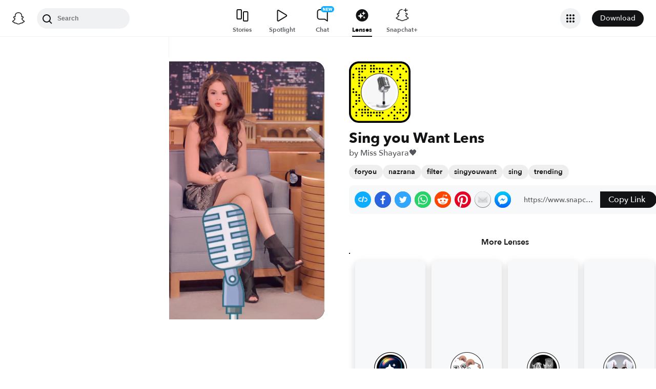

--- FILE ---
content_type: image/svg+xml
request_url: https://app.snapchat.com/web/deeplink/snapcode?data=f3ab1ac639984e4f926b2c615586d639&version=1&type=svg
body_size: 58803
content:
<?xml version="1.0" encoding="UTF-8" standalone="no"?>
<svg xmlns:xlink="http://www.w3.org/1999/xlink" height="320" version="1.1" viewBox="0 0 320 320" width="320" xmlns="http://www.w3.org/2000/svg">
  <defs>
    <rect height="320" id="rect" rx="51.2" width="320" x="0" y="0"/>
    <clipPath id="clip">
      <use xlink:href="#rect"/>
    </clipPath>
  </defs>
  <image clip-path="url(#clip)" height="62.0%" width="62.0%" x="61.25" xlink:href="[data-uri]" y="61.25"/>
  <path d="M60,160C60,104.78,104.78,60,160,60L160,60C215.22,60,260,104.78,260,160L260,160C260,215.22,215.22,260,160,260L160,260C104.78,260,60,215.22,60,160L60,160M0,268.8C0,297.07,22.93,320,51.2,320L268.8,320C297.07,320,320,297.07,320,268.8L320,51.2C320,22.93,297.07,0,268.8,0L51.2,0C22.93,0,0,22.93,0,51.2L0,268.8" fill="#000000"/>
  <path d="M10,51.2C10,28.45,28.45,10,51.2,10L268.8,10C291.55,10,310,28.45,310,51.2L310,268.8C310,291.55,291.55,310,268.8,310L51.2,310C28.45,310,10,291.55,10,268.8L10,51.2M68.42,17.63A5,5,0,0,0,68.42,27.63A5,5,0,0,0,68.42,17.63M83.68,17.63A5,5,0,0,0,83.68,27.63A5,5,0,0,0,83.68,17.63M114.21,17.63A5,5,0,0,0,114.21,27.63A5,5,0,0,0,114.21,17.63M129.47,17.63A5,5,0,0,0,129.47,27.63A5,5,0,0,0,129.47,17.63M221.05,17.63A5,5,0,0,0,221.05,27.63A5,5,0,0,0,221.05,17.63M266.84,17.63A5,5,0,0,0,266.84,27.63A5,5,0,0,0,266.84,17.63M37.89,32.89A5,5,0,0,0,37.89,42.89A5,5,0,0,0,37.89,32.89M53.16,32.89A5,5,0,0,0,53.16,42.89A5,5,0,0,0,53.16,32.89M68.42,32.89A5,5,0,0,0,68.42,42.89A5,5,0,0,0,68.42,32.89M83.68,32.89A5,5,0,0,0,83.68,42.89A5,5,0,0,0,83.68,32.89M114.21,32.89A5,5,0,0,0,114.21,42.89A5,5,0,0,0,114.21,32.89M129.47,32.89A5,5,0,0,0,129.47,42.89A5,5,0,0,0,129.47,32.89M144.74,32.89A5,5,0,0,0,144.74,42.89A5,5,0,0,0,144.74,32.89M160,32.89A5,5,0,0,0,160,42.89A5,5,0,0,0,160,32.89M175.26,32.89A5,5,0,0,0,175.26,42.89A5,5,0,0,0,175.26,32.89M205.79,32.89A5,5,0,0,0,205.79,42.89A5,5,0,0,0,205.79,32.89M251.58,32.89A5,5,0,0,0,251.58,42.89A5,5,0,0,0,251.58,32.89M282.11,32.89A5,5,0,0,0,282.11,42.89A5,5,0,0,0,282.11,32.89M53.16,48.16A5,5,0,0,0,53.16,58.16A5,5,0,0,0,53.16,48.16M68.42,48.16A5,5,0,0,0,68.42,58.16A5,5,0,0,0,68.42,48.16M114.21,48.16A5,5,0,0,0,114.21,58.16A5,5,0,0,0,114.21,48.16M129.47,48.16A5,5,0,0,0,129.47,58.16A5,5,0,0,0,129.47,48.16M160,48.16A5,5,0,0,0,160,58.16A5,5,0,0,0,160,48.16M175.26,48.16A5,5,0,0,0,175.26,58.16A5,5,0,0,0,175.26,48.16M205.79,48.16A5,5,0,0,0,205.79,58.16A5,5,0,0,0,205.79,48.16M221.05,48.16A5,5,0,0,0,221.05,58.16A5,5,0,0,0,221.05,48.16M297.37,48.16A5,5,0,0,0,297.37,58.16A5,5,0,0,0,297.37,48.16M22.63,63.42A5,5,0,0,0,22.63,73.42A5,5,0,0,0,22.63,63.42M53.16,63.42A5,5,0,0,0,53.16,73.42A5,5,0,0,0,53.16,63.42M221.05,63.42A5,5,0,0,0,221.05,73.42A5,5,0,0,0,221.05,63.42M266.84,63.42A5,5,0,0,0,266.84,73.42A5,5,0,0,0,266.84,63.42M22.63,78.68A5,5,0,0,0,22.63,88.68A5,5,0,0,0,22.63,78.68M53.16,78.68A5,5,0,0,0,53.16,88.68A5,5,0,0,0,53.16,78.68M68.42,78.68A5,5,0,0,0,68.42,88.68A5,5,0,0,0,68.42,78.68M83.68,78.68A5,5,0,0,0,83.68,88.68A5,5,0,0,0,83.68,78.68M266.84,78.68A5,5,0,0,0,266.84,88.68A5,5,0,0,0,266.84,78.68M53.16,93.95A5,5,0,0,0,53.16,103.95A5,5,0,0,0,53.16,93.95M68.42,93.95A5,5,0,0,0,68.42,103.95A5,5,0,0,0,68.42,93.95M251.58,93.95A5,5,0,0,0,251.58,103.95A5,5,0,0,0,251.58,93.95M282.11,93.95A5,5,0,0,0,282.11,103.95A5,5,0,0,0,282.11,93.95M297.37,93.95A5,5,0,0,0,297.37,103.95A5,5,0,0,0,297.37,93.95M53.16,109.21A5,5,0,0,0,53.16,119.21A5,5,0,0,0,53.16,109.21M297.37,109.21A5,5,0,0,0,297.37,119.21A5,5,0,0,0,297.37,109.21M53.16,124.47A5,5,0,0,0,53.16,134.47A5,5,0,0,0,53.16,124.47M266.84,124.47A5,5,0,0,0,266.84,134.47A5,5,0,0,0,266.84,124.47M297.37,124.47A5,5,0,0,0,297.37,134.47A5,5,0,0,0,297.37,124.47M22.63,139.74A5,5,0,0,0,22.63,149.74A5,5,0,0,0,22.63,139.74M266.84,139.74A5,5,0,0,0,266.84,149.74A5,5,0,0,0,266.84,139.74M297.37,139.74A5,5,0,0,0,297.37,149.74A5,5,0,0,0,297.37,139.74M22.63,155A5,5,0,0,0,22.63,165A5,5,0,0,0,22.63,155M37.89,155A5,5,0,0,0,37.89,165A5,5,0,0,0,37.89,155M282.11,155A5,5,0,0,0,282.11,165A5,5,0,0,0,282.11,155M37.89,170.26A5,5,0,0,0,37.89,180.26A5,5,0,0,0,37.89,170.26M53.16,170.26A5,5,0,0,0,53.16,180.26A5,5,0,0,0,53.16,170.26M297.37,170.26A5,5,0,0,0,297.37,180.26A5,5,0,0,0,297.37,170.26M53.16,185.53A5,5,0,0,0,53.16,195.53A5,5,0,0,0,53.16,185.53M282.11,185.53A5,5,0,0,0,282.11,195.53A5,5,0,0,0,282.11,185.53M297.37,185.53A5,5,0,0,0,297.37,195.53A5,5,0,0,0,297.37,185.53M37.89,200.79A5,5,0,0,0,37.89,210.79A5,5,0,0,0,37.89,200.79M53.16,200.79A5,5,0,0,0,53.16,210.79A5,5,0,0,0,53.16,200.79M297.37,200.79A5,5,0,0,0,297.37,210.79A5,5,0,0,0,297.37,200.79M37.89,216.05A5,5,0,0,0,37.89,226.05A5,5,0,0,0,37.89,216.05M282.11,216.05A5,5,0,0,0,282.11,226.05A5,5,0,0,0,282.11,216.05M22.63,231.32A5,5,0,0,0,22.63,241.32A5,5,0,0,0,22.63,231.32M83.68,231.32A5,5,0,0,0,83.68,241.32A5,5,0,0,0,83.68,231.32M236.32,231.32A5,5,0,0,0,236.32,241.32A5,5,0,0,0,236.32,231.32M297.37,231.32A5,5,0,0,0,297.37,241.32A5,5,0,0,0,297.37,231.32M53.16,246.58A5,5,0,0,0,53.16,256.58A5,5,0,0,0,53.16,246.58M68.42,246.58A5,5,0,0,0,68.42,256.58A5,5,0,0,0,68.42,246.58M83.68,246.58A5,5,0,0,0,83.68,256.58A5,5,0,0,0,83.68,246.58M98.95,246.58A5,5,0,0,0,98.95,256.58A5,5,0,0,0,98.95,246.58M236.32,246.58A5,5,0,0,0,236.32,256.58A5,5,0,0,0,236.32,246.58M266.84,246.58A5,5,0,0,0,266.84,256.58A5,5,0,0,0,266.84,246.58M282.11,246.58A5,5,0,0,0,282.11,256.58A5,5,0,0,0,282.11,246.58M37.89,261.84A5,5,0,0,0,37.89,271.84A5,5,0,0,0,37.89,261.84M68.42,261.84A5,5,0,0,0,68.42,271.84A5,5,0,0,0,68.42,261.84M83.68,261.84A5,5,0,0,0,83.68,271.84A5,5,0,0,0,83.68,261.84M98.95,261.84A5,5,0,0,0,98.95,271.84A5,5,0,0,0,98.95,261.84M114.21,261.84A5,5,0,0,0,114.21,271.84A5,5,0,0,0,114.21,261.84M129.47,261.84A5,5,0,0,0,129.47,271.84A5,5,0,0,0,129.47,261.84M144.74,261.84A5,5,0,0,0,144.74,271.84A5,5,0,0,0,144.74,261.84M160,261.84A5,5,0,0,0,160,271.84A5,5,0,0,0,160,261.84M175.26,261.84A5,5,0,0,0,175.26,271.84A5,5,0,0,0,175.26,261.84M221.05,261.84A5,5,0,0,0,221.05,271.84A5,5,0,0,0,221.05,261.84M251.58,261.84A5,5,0,0,0,251.58,271.84A5,5,0,0,0,251.58,261.84M266.84,261.84A5,5,0,0,0,266.84,271.84A5,5,0,0,0,266.84,261.84M297.37,261.84A5,5,0,0,0,297.37,271.84A5,5,0,0,0,297.37,261.84M37.89,277.11A5,5,0,0,0,37.89,287.11A5,5,0,0,0,37.89,277.11M68.42,277.11A5,5,0,0,0,68.42,287.11A5,5,0,0,0,68.42,277.11M98.95,277.11A5,5,0,0,0,98.95,287.11A5,5,0,0,0,98.95,277.11M114.21,277.11A5,5,0,0,0,114.21,287.11A5,5,0,0,0,114.21,277.11M144.74,277.11A5,5,0,0,0,144.74,287.11A5,5,0,0,0,144.74,277.11M160,277.11A5,5,0,0,0,160,287.11A5,5,0,0,0,160,277.11M205.79,277.11A5,5,0,0,0,205.79,287.11A5,5,0,0,0,205.79,277.11M236.32,277.11A5,5,0,0,0,236.32,287.11A5,5,0,0,0,236.32,277.11M282.11,277.11A5,5,0,0,0,282.11,287.11A5,5,0,0,0,282.11,277.11M175.26,292.37A5,5,0,0,0,175.26,302.37A5,5,0,0,0,175.26,292.37M236.32,292.37A5,5,0,0,0,236.32,302.37A5,5,0,0,0,236.32,292.37M251.58,292.37A5,5,0,0,0,251.58,302.37A5,5,0,0,0,251.58,292.37M62,160C62,214.12,105.88,258,160,258L160,258C214.12,258,258,214.12,258,160L258,160C258,105.88,214.12,62,160,62L160,62C105.88,62,62,105.88,62,160L62,160" fill="#FFFC00"/>
</svg>
